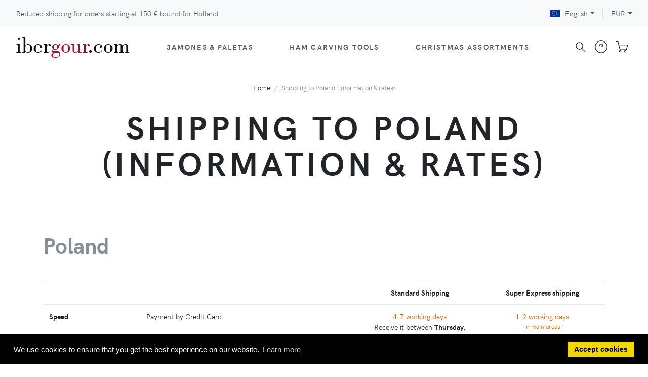

--- FILE ---
content_type: text/html; charset=UTF-8
request_url: https://www.ibergour.com/en/transporte?id_pais=pl
body_size: 11107
content:
<!DOCTYPE html>
<html lang="en">
<head>
<!-- Google Tag Manager... -->
<script>(function(w,d,s,l,i){w[l]=w[l]||[];w[l].push({'gtm.start':
new Date().getTime(),event:'gtm.js'});var f=d.getElementsByTagName(s)[0],
j=d.createElement(s),dl=l!='dataLayer'?'&l='+l:'';j.async=true;j.src=
'https://www.googletagmanager.com/gtm.js?id='+i+dl;f.parentNode.insertBefore(j,f);
})(window,document,'script','dataLayer','GTM-P2LTRFP');</script>
    <script>
    // https://stackoverflow.com/a/75379655/1091231
    window.dataLayer = window.dataLayer || [];
    function gtag(){dataLayer.push(arguments);}
  </script>
<!-- ...Google Tag Manager -->
<meta charset="utf-8">
<meta http-equiv="X-UA-Compatible" content="IE=edge">
<meta name="viewport" content="width=device-width, initial-scale=1">
<!-- Favicon-->
<link rel="shortcut icon" href="https://www.ibergour.com/favicon196.png" type="image/png" sizes="196x196"/>
<link rel="shortcut icon" href="https://www.ibergour.com/favicon128.png" type="image/png" sizes="128x128"/>
<link rel="shortcut icon" href="https://www.ibergour.com/favicon64.png" type="image/png" sizes="64x64"/>
<link rel="shortcut icon" href="https://www.ibergour.com/favicon16.png" type="image/png" sizes="16x16"/>
<link rel="apple-touch-icon" href="https://www.ibergour.com/favicon180.png"/>
<link rel="preload" href="https://fonts.googleapis.com/css?family=Playfair+Display:400,400i,700&amp;display=swap" as="style" onload="this.onload=null;this.rel='stylesheet'">
<link rel="stylesheet" href="/theme/fonts/hkgrotesk/stylesheet-cb1649666266.css">
<!-- tiny-slider carousel-->
<link rel="stylesheet" href="/theme/vendor/tiny-slider/tiny-slider-cb1753804512.css">
<!-- Zoom-->
<link rel="stylesheet" href="/theme/vendor/jquery.pan/css/jquery.pan-cb1753861058.css">
<!-- theme stylesheet-->
<link rel="stylesheet" href="/theme/css/style.default.min-cb1757326155.css" id="theme-stylesheet">
<!-- Tweaks for older IEs--><!--[if lt IE 9]>
		<script src="https://cdnjs.cloudflare.com/ajax/libs/html5shiv/3.7.3/html5shiv.min.js"></script>
		<script src="https://cdnjs.cloudflare.com/ajax/libs/respond.js/1.4.2/respond.min.js"></script><![endif]-->
<!-- Font Awesome CSS-->
<link rel="stylesheet" href="/theme/vendor/@fortawesome/fontawesome-free/css/solid-cb1753804512.css">
<link rel="stylesheet" href="/theme/vendor/@fortawesome/fontawesome-free/css/regular-cb1753804512.css">
<link rel="stylesheet" href="/theme/vendor/@fortawesome/fontawesome-free/css/brands-cb1753804512.css">
<link rel="stylesheet" href="/theme/vendor/@fortawesome/fontawesome-free/css/fontawesome-cb1753804512.css">
<link rel="alternate" href="https://www.ibergour.com/en/transporte?id_pais=pl" hreflang="x-default"><link rel="alternate" href="https://www.ibergour.com/en/transporte?id_pais=pl" hreflang="en"><link rel="alternate" href="https://www.ibergour.co.uk/en/transporte?id_pais=pl" hreflang="en-GB"><link rel="alternate" href="https://www.ibergour.ie/en/transporte?id_pais=pl" hreflang="en-IE"><link rel="alternate" href="https://www.ibergour.es/es/transporte?id_pais=pl" hreflang="es"><link rel="alternate" href="https://www.ibergour.it/it/transporte?id_pais=pl" hreflang="it"><link rel="alternate" href="https://www.ibergour.fr/fr/transporte?id_pais=pl" hreflang="fr"><link rel="alternate" href="https://www.ibergour.be/fr/transporte?id_pais=pl" hreflang="fr-BE"><link rel="alternate" href="https://www.ibergour.de/de/transporte?id_pais=pl" hreflang="de"><link rel="alternate" href="https://www.ibergour.at/de/transporte?id_pais=pl" hreflang="de-AT"><link rel="stylesheet" href="/theme/vendor/cookieconsent/build/cookieconsent.min-cb1753804513.css">
<meta name="description" content="Send Spanish jamon (hams and shoulder hams) to Poland. Normal and express shipping, delivery times, price and carriers.">
<meta name="keywords" content="jamon ibergour spanish serrano ham shipping costs pata negra iberico">
<link rel="canonical" href="https://www.ibergour.com/en/transporte?id_pais=pl">
<title>IberGour: Send Spanish jamon to Poland: delivery times, prices and carriers</title>
</head>
<body>
<!-- Google Tag Manager... -->
<noscript><iframe src="https://www.googletagmanager.com/ns.html?id=GTM-P2LTRFP"
height="0" width="0" style="display:none;visibility:hidden"></iframe></noscript>
  <!-- ...Google Tag Manager -->
<header class="header nolocalindex">
		<!-- Top Bar-->
	<div class="top-bar">
		<div class="container-fluid">
			<div class="row d-flex align-items-center">
				<div class="col px-0 px-md-3">
					<a class="topbar-link" href="https://www.ibergour.com/en/transporte?id_pais=nl">Reduced shipping for orders starting at <span style="white-space:nowrap">150 €</span> bound for Holland</a>
				</div>
				<div class="col-sm-5 d-flex justify-content-end">
					<!-- Language Dropdown-->
					<div class="dropdown border-right px-3">
						<a class="dropdown-toggle topbar-link" id="langsDropdown" href="#" data-toggle="dropdown" aria-haspopup="true" aria-expanded="false"><img class="topbar-flag" src="https://www.ibergour.com/theme/img/flag/eu.svg" alt="english" lang="en">English</a>
						<div class="dropdown-menu dropdown-menu-right" aria-labelledby="langsDropdown">
							<a class="dropdown-item text-sm" href="https://www.ibergour.co.uk/en/transporte?id_pais=pl"><img class="lozad topbar-flag" data-src="https://www.ibergour.com/theme/img/flag/gb.svg" alt="english (GBP)" lang="en">English (GBP)</a><a class="dropdown-item text-sm" href="https://www.ibergour.ie/en/transporte?id_pais=pl"><img class="lozad topbar-flag" data-src="https://www.ibergour.com/theme/img/flag/ie.svg" alt="english" lang="en">English</a><a class="dropdown-item text-sm" href="https://www.ibergour.es/es/transporte?id_pais=pl"><img class="lozad topbar-flag" data-src="https://www.ibergour.com/theme/img/flag/es.svg" alt="español" lang="es">Español</a><a class="dropdown-item text-sm" href="https://www.ibergour.it/it/transporte?id_pais=pl"><img class="lozad topbar-flag" data-src="https://www.ibergour.com/theme/img/flag/it.svg" alt="italiano" lang="it">Italiano</a><a class="dropdown-item text-sm" href="https://www.ibergour.fr/fr/transporte?id_pais=pl"><img class="lozad topbar-flag" data-src="https://www.ibergour.com/theme/img/flag/fr.svg" alt="français" lang="fr">Français</a><a class="dropdown-item text-sm" href="https://www.ibergour.be/fr/transporte?id_pais=pl"><img class="lozad topbar-flag" data-src="https://www.ibergour.com/theme/img/flag/be.svg" alt="français" lang="fr">Français</a><a class="dropdown-item text-sm" href="https://www.ibergour.de/de/transporte?id_pais=pl"><img class="lozad topbar-flag" data-src="https://www.ibergour.com/theme/img/flag/de.svg" alt="Deutsch" lang="de">Deutsch</a><a class="dropdown-item text-sm" href="https://www.ibergour.at/de/transporte?id_pais=pl"><img class="lozad topbar-flag" data-src="https://www.ibergour.com/theme/img/flag/at.svg" alt="Deutsch" lang="de">Deutsch</a>						</div>
					</div>
					<!-- Currency Dropdown-->
					<div class="dropdown pl-3 ml-0">
						<a class="dropdown-toggle topbar-link" id="currencyDropdown" href="#" data-toggle="dropdown" aria-haspopup="true" aria-expanded="false">EUR</a>
						<div class="dropdown-menu dropdown-menu-right" aria-labelledby="currencyDropdown">
							<a class="dropdown-item text-sm" href="https://www.ibergour.co.uk/en/transporte?id_pais=pl">GBP</a>						</div>
					</div>
				</div>
			</div>
		</div>
	</div>
	<!-- Top Bar End-->
	<!-- Navbar-->
	<nav class="navbar navbar-expand-lg navbar-sticky navbar-airy navbar-light bg-white bg-fixed-white">
		<div class="container-fluid">  
			<a class="navbar-brand" href="https://www.ibergour.com/en"><span class="logo">iber<span class="logo-secondary">gour</span>.com</span></a>
			<button class="navbar-toggler navbar-toggler-right" type="button" data-toggle="collapse" data-target="#navbarCollapse" aria-controls="navbarCollapse" aria-expanded="false" aria-label="Toggle navigation"><i class="fa fa-bars"></i></button>
			<!-- Navbar Collapse -->
			<div class="collapse navbar-collapse" id="navbarCollapse">
				<ul class="navbar-nav mx-auto">
					<li class="nav-item dropdown position-static">
						<a class="nav-link" href="#" data-toggle="dropdown">Jamones &amp; Paletas<i class="fa fa-angle-down"></i></a>
						<div class="dropdown-menu megamenu py-lg-0">
							<div class="row">
								<div class="col-lg-9">
									<div class="row p-3 pr-lg-0 pl-lg-5 pt-lg-5">
										<div class="col-6 col-sm-auto">
											<ul class="megamenu-list list-unstyled">
                        <li class="megamenu-list-item"><a class="megamenu-list-link" href="https://www.ibergour.com/en/productos/sel/charcuteria/cat/tipoprod/">Jamones &amp; Paletas</a></li>
                        <li class="megamenu-list-item ml-3"><a class="megamenu-list-link" href="https://www.ibergour.com/en/productos/sel/jamon/">Jamones</a></li>
												<li class="megamenu-list-item ml-3"><a class="megamenu-list-link" href="https://www.ibergour.com/en/productos/sel/paletilla/">Paletas (shoulder hams)</a></li>
											</ul>
											<h6 class="text-uppercase">Brands</h6>
											<ul class="megamenu-list list-unstyled">
												<li class="megamenu-list-item"><a class="megamenu-list-link" href="https://www.ibergour.com/en/productos/sel/5j/cat/tipoprod/">5J Cinco Jotas</a></li>
												<li class="megamenu-list-item"><a class="megamenu-list-link" href="https://www.ibergour.com/en/productos/sel/joselito/cat/tipoprod/">Joselito</a></li>
												<li class="megamenu-list-item"><a class="megamenu-list-link" href="https://www.ibergour.com/en/productos/ficha_producto.html?id_prod=pldom">Domecq</a></li>
												<li class="megamenu-list-item"><a class="megamenu-list-link" href="https://www.ibergour.com/en/productos/sel/cerdos-extremenos/cat/tipoprod/">Cerdos Extremeños</a></li>
												<li class="megamenu-list-item"><a class="megamenu-list-link" href="https://www.ibergour.com/en/productos/sel/marca-jamon/cat/marca/">All...</a></li>
											</ul>
										</div>
										<div class="col-6 col-sm-auto">
											<h6 class="text-uppercase">Quality</h6>
											<ul class="megamenu-list list-unstyled">
                        <li class="megamenu-list-item"><a class="megamenu-list-link" href="https://www.ibergour.com/en/productos/sel/iberico/jamon-generico/">Iberico</a></li>
                        <li class="megamenu-list-item ml-3"><a class="megamenu-list-link" href="https://www.ibergour.com/en/productos/sel/bellota/iberico-puro/jamon-generico/">Pata negra (100% Pure Bellota)</a></li>
												<li class="megamenu-list-item ml-3"><a class="megamenu-list-link" href="https://www.ibergour.com/en/productos/sel/bellota/jamon-generico/cat/tipoprod/">Bellota</a></li>
												<li class="megamenu-list-item ml-3"><a class="megamenu-list-link" href="https://www.ibergour.com/en/productos/sel/campo/cebo/iberico/jamon-generico/cat/tipoprod/">Cebo de campo</a></li>
												<li class="megamenu-list-item ml-3"><a class="megamenu-list-link" href="https://www.ibergour.com/en/productos/sel/cebo/iberico/intensivo/jamon-generico/">Cebo</a></li>
												<li class="megamenu-list-item"><a class="megamenu-list-link" href="https://www.ibergour.com/en/productos/sel/duroc/jamon-generico/cat/tipoprod/">Duroc</a></li>
												<li class="megamenu-list-item"><a class="megamenu-list-link" href="https://www.ibergour.com/en/productos/sel/jamon-generico/serrano/cat/tipoprod/">Serrano</a></li>
											</ul>
										</div>
										<div class="col-6 col-sm-auto">
											<h6 class="text-uppercase">Region of production</h6>
											<ul class="megamenu-list list-unstyled">
												<li class="megamenu-list-item"><a class="megamenu-list-link" href="https://www.ibergour.com/en/productos/sel/charcuteria/jabugo/cat/tipoprod/">Jabugo</a></li>
												<li class="megamenu-list-item"><a class="megamenu-list-link" href="https://www.ibergour.com/en/productos/sel/charcuteria/huelva/cat/tipoprod/">Huelva</a></li>
												<li class="megamenu-list-item"><a class="megamenu-list-link" href="https://www.ibergour.com/en/productos/sel/charcuteria/guijuelo/cat/tipoprod/">Guijuelo (Salamanca)</a></li>
												<li class="megamenu-list-item"><a class="megamenu-list-link" href="https://www.ibergour.com/en/productos/sel/charcuteria/extremadura/cat/tipoprod/">Extremadura</a></li>
												<li class="megamenu-list-item"><a class="megamenu-list-link" href="https://www.ibergour.com/en/productos/sel/charcuteria/pedroches/cat/tipoprod/">Los Pedroches (Córdoba)</a></li>
												<li class="megamenu-list-item"><a class="megamenu-list-link" href="https://www.ibergour.com/en/jamon-teruel-serrano-penajamon">Teruel</a></li>
											</ul>
										</div>
										<div class="col-6 col-sm-auto">
											<h6 class="text-uppercase">Production</h6>
											<ul class="megamenu-list list-unstyled">
												<li class="megamenu-list-item"><a class="megamenu-list-link" href="https://www.ibergour.com/en/productos/sel/ecologico/jamon-generico/cat/tipoprod/">Organic</a></li>
												<li class="megamenu-list-item"><a class="megamenu-list-link" href="https://www.ibergour.com/en/productos/sel/jamon-generico/sin-aditivos/cat/tipoprod/">No preservatives</a></li>
												<li class="megamenu-list-item"><a class="megamenu-list-link" href="https://www.ibergour.com/en/productos/sel/charcuteria/cat/tipoprod/">All...</a></li>
											</ul>
											<h6 class="text-uppercase">Statistics</h6>
											<ul class="megamenu-list list-unstyled">
												<li class="megamenu-list-item"><a class="megamenu-list-link" href="https://www.ibergour.com/en/productos/sel/jamon-generico/srt/num_pedidos/">Best sellers</a></li>
												<li class="megamenu-list-item"><a class="megamenu-list-link" href="https://www.ibergour.com/en/productos/sel/jamon-generico/srt/tasa_repeticion/">Most re-ordered</a></li>
											</ul>
										</div>
										<div class="col-6 col-sm-auto">
											<h6 class="text-uppercase">Others</h6>
											<ul class="megamenu-list list-unstyled">
												<li class="megamenu-list-item"><a class="megamenu-list-link" href="https://www.ibergour.com/en/ayuda/elegir-un-jamon.html">Recommend a Jamon for me</a></li>
												<li class="megamenu-list-item"><a class="megamenu-list-link" href="https://www.ibergour.com/en/ayuda/regalar_jamon.html">Send a Jamon as a gift</a></li>
												<li class="megamenu-list-item"><a class="megamenu-list-link" href="https://www.ibergour.com/en/gifts">eGift</a></li>
											</ul>
										</div>
									</div>
									<div class="row megamenu-services d-none d-lg-flex">
										<div class="col-lg-4 d-flex">
											<div class="megamenu-services-item">
												<svg class="svg-icon megamenu-services-icon">
													<use xlink:href="#delivery-time-1"> </use>
												</svg>
												<div>
													<h6 class="text-uppercase">Reduced shipping</h6>
													<p class="mb-0 text-muted text-sm">Orders starting at <span style="white-space:nowrap">150 €</span> bound for Holland</p>												</div>
											</div>
										</div>
										<div class="col-lg-4 d-flex">
											<div class="megamenu-services-item">
												<svg class="svg-icon megamenu-services-icon">
													<use xlink:href="#money-1"> </use>
												</svg>
												<div>
													<h6 class="text-uppercase">100% Guaranteed</h6>
													<p class="mb-0 text-muted text-sm">100% satisfaction guaranteed or your money back - FREE returns</p>
												</div>
											</div>
										</div>
										<div class="col-lg-4 d-flex">
											<div class="megamenu-services-item">
												<svg class="svg-icon megamenu-services-icon">
													<use xlink:href="#secure-payment-1"> </use>
												</svg>
												<div>
													<h6 class="text-uppercase">Secure payment</h6>
													<p class="mb-0 text-muted text-sm">Payment by credit card, PayPal or bank transfer</p>
												</div>
											</div>
										</div>
									</div>
								</div>
								<div class="col-lg-3 d-none d-lg-block">
									<a href="https://www.ibergour.com/en/productos/sel/charcuteria/cat/tipoprod/" title="Jamones &amp; Paletas"><img class="bg-image lozad" data-src="https://www.ibergour.com/images/jamones_menu.jpg" alt="Jamones &amp; Paletas"></a>
								</div>
							</div>
						</div>
					</li>
					<li class="nav-item dropdown">
						<a class="nav-link" id="navbarAccesoriosMenuLink" href="#" data-toggle="dropdown" aria-haspopup="true" aria-expanded="false">Ham carving tools<i class="fa fa-angle-down"></i></a>
						<ul class="dropdown-menu" aria-labelledby="navbarAccesoriosMenuLink">
							<li><a class="dropdown-item" href="https://www.ibergour.com/en/productos/sel/soporte/">Ham stands</a></li>
							<li><a class="dropdown-item" href="https://www.ibergour.com/en/productos/sel/cuchillo/cat/tipo-cuchillo/">Knives</a></li>
							<li><a class="dropdown-item" href="https://www.ibergour.com/en/productos/sel/afilador-generico/">Sharpeners</a></li>
							<li><a class="dropdown-item" href="https://www.ibergour.com/en/knife-roll-bag-arcos-4">Knife Bags</a></li>
							<li><a class="dropdown-item" href="https://www.ibergour.com/en/ham-pincer-stainless-steel-arcos">Jamon Pincers</a></li>
							<li><a class="dropdown-item" href="https://www.ibergour.com/en/productos/sel/mesa-jamonera/">Jamon-carving tables</a></li>
							<li><a class="dropdown-item" href="https://www.ibergour.com/en/productos/sel/accesorio/cat/tipoprod/">All carving tools</a></li>
						</ul>
					</li>
					<li class="nav-item dropdown">
						<a class="nav-link" id="navbarLotesMenuLink" href="#" data-toggle="dropdown" aria-haspopup="true" aria-expanded="false">Christmas assortments<i class="fa fa-angle-down"></i></a>
						<ul class="dropdown-menu" aria-labelledby="navbarLotesMenuLink">
							<li><a class="dropdown-item" href="https://www.ibergour.com/en/lote-navidad/jamon/">Hampers with a jamon</a></li>
							<li><a class="dropdown-item" href="https://www.ibergour.com/en/lote-navidad/paletilla/">Hampers with a paleta jamon (shoulder)</a></li>
							<li><a class="dropdown-item" href="https://www.ibergour.com/en/lote-navidad">All our hampers</a></li>
							<li><a class="dropdown-item" href="https://www.ibergour.com/en/gifts">eGift</a>
						</ul>
					</li>
					<li class="nav-item d-lg-none"><a class="nav-link" href="https://www.ibergour.com/en/ayuda">FAQs</a></li>
					<li class="nav-item d-lg-none"><a class="nav-link" href="https://www.ibergour.com/en/transporte?id_pais=nl">Shipping rates</a></li>
					<li class="nav-item d-lg-none"><a class="nav-link" href="https://www.ibergour.com/en/ayuda/garantia.html">Guarantee and returns</a></li>
					<li class="nav-item d-lg-none"><a class="nav-link" href="https://www.ibergour.com/en/contact">Contact us</a></li>
					<li class="nav-item d-lg-none"><a class="nav-link" href="https://www.ibergour.com/en/quienes_somos.html">About us</a></li>
				</ul>
				<div class="d-flex align-items-center justify-content-between justify-content-lg-end mt-1 mb-2 my-lg-0">
					<div class="nav-item navbar-icon-link" data-toggle="search">
						<svg class="svg-icon">
							<use xlink:href="#search-1"></use>
						</svg>
					</div>
					<div class="nav-item">
						<a class="navbar-icon-link" href="https://www.ibergour.com/en/ayuda">
							<svg class="svg-icon">
								<use xlink:href="#help-1"></use>
							</svg><span class="text-sm ml-2 ml-lg-0 text-uppercase text-sm font-weight-bold d-none d-sm-inline d-lg-none">Help</span>
						</a>
					</div>
					<div class="nav-item dropdown">
						<a class="navbar-icon-link d-lg-none" href="https://www.ibergour.com/en/carrito"> 
							<svg class="svg-icon">
								<use xlink:href="#cart-1"></use>
							</svg><span class="text-sm ml-2 ml-lg-0 text-uppercase text-sm font-weight-bold d-none d-sm-inline d-lg-none">My Shopping Cart</span>
						</a>
						<div id="cart-dropdown" class="d-none d-lg-block">
							<a class="navbar-icon-link dropdown-toggle" id="cartdetails" href="https://www.ibergour.com/en/carrito" data-target="#" data-toggle="dropdown" aria-haspopup="true" aria-expanded="false">
								<svg class="svg-icon">
									<use xlink:href="#cart-1"></use>
								</svg>
							</a>
							<div class="dropdown-menu dropdown-menu-right p-4" aria-labelledby="cartdetails">
								<div class="d-flex justify-content-between"><a class="btn btn-link text-dark mr-3" href="https://www.ibergour.com/en/carrito">View Cart <i class="fa-arrow-right fa"></i></a></div>
							</div>
						</div>
					</div>
				</div>
			</div>
		</div>
	</nav>
	<!-- /Navbar -->
	<!-- Fullscreen search area-->
	<div class="search-area-wrapper">
		<div class="search-area d-flex align-items-center justify-content-center">
			<div class="close-btn">
				<svg class="svg-icon svg-icon-light w-3rem h-3rem">
					<use xlink:href="#close-1"></use>
				</svg>
			</div>
			<form class="search-area-form" method="get" action="https://www.ibergour.com/en/search" name="formBusqueda">
				<div class="form-group position-relative">
					<input class="search-area-input" type="search" name="query" id="search" placeholder="What are you looking for?" value="">
					<button class="search-area-button" type="submit">
						<svg class="svg-icon">
							<use xlink:href="#search-1"></use>
						</svg>
					</button>
				</div>
			</form>
		</div>
	</div>
	<!-- /Fullscreen search area-->
</header>
<!-- Hero Section-->
<section class="hero">
	<div class="container">
		<!-- Breadcrumbs -->
		<ol class="breadcrumb justify-content-center"><li class="breadcrumb-item"><a href="https://www.ibergour.com/en">Home</a></li><li class="breadcrumb-item active">Shipping to Poland (information & rates)</li></ol>
		<!-- Hero Content-->
		<div class="hero-content pb-5 text-center">
			<h1 class="hero-heading text-break">Shipping to Poland (information & rates)</h1>
		</div>
	</div>
</section>
	<!-- Shipping -->
	<section class="pb-5">
		<div class="container">
			<div class="py-4">
				<h2 class="mb-5 text-muted">Poland</h2>
				<table class="table table-hover table-responsive table-shipping">
					<thead>
						<tr>
							<th colspan="2"></th>
							<th scope="col">Standard Shipping</th>
							<th scope="col">Super Express shipping</th>
						</tr>
					</thead>
					<tbody>
		<tr>
							<th scope="row" rowspan="3">Speed</th>
							<td>Payment by Credit Card</td>
							<td><div style="color:#cc6600">4-7 working days</div><div>Receive it between <b>Thursday, January 22</b> and <b>Tuesday, January 27</b></div></td>
							<td><div style="color:#cc6600">1-2 working days</div><div style="color:#cc6600; font-size:85%">in main areas</div><div>Receive it between <b>Monday, January 19</b> and <b>Tuesday, January 20</b></div></td>
		</tr>
		<tr>
							<td>Payment by Bank Transfer</td>
							<td>Delivery operations begin when the transfer reaches our account</td>
							<td>Delivery operations begin when the transfer reaches our account</td>
		</tr>
		<tr>
							<td>Boned &amp; sliced jamon</td>
							<td><div style="color:#cc6600">Add 2 working days</div><div>Receive it between <b>Monday, January 26</b> and <b>Thursday, January 29</b></div></td>
							<td><div style="color:#cc6600">Add 2 working days</div><div>Receive it between <b>Wednesday, January 21</b> and <b>Thursday, January 22</b></div></td>
		</tr>
						<tr>
							<th scope="row" rowspan="2">
								Shipping rates								<div class="text-muted text-sm font-weight-normal">Prices include VAT.</div>
							</th>
							<td>Orders up to <span style="white-space:nowrap">200 €</span></td>
							<td class="align-middle"><div><span style="white-space:nowrap">14.76 €</span> every 31.5 kg<div>+ <span style="white-space:nowrap">0.37 €</span> per kg</div></div></td>
							<td class="align-middle"><div><span style="white-space:nowrap">4.74 €</span> base price<div>+ <span style="white-space:nowrap">15.01 €</span> per kg</div><div style="color:#cc6600; font-size:85%">Remote areas may have a surcharge</div></div></td>
		</tr>
						<tr>
							<td>Orders <b style="color:green">starting at <span style="white-space:nowrap">200 €</span></b></td>
							<td class="align-middle"><div><span style="white-space:nowrap">4.92 €</span> every 31.5 kg<div>+ <span style="white-space:nowrap">0.37 €</span> per kg</div></div></td>
							<td class="align-middle"><div><div><span style="white-space:nowrap">15.01 €</span> per kg</div><div style="color:#cc6600; font-size:85%">Remote areas may have a surcharge</div></div></td>
		</tr>
						<tr>
							<th scope="row" rowspan="2">Examples</th>
							<td>A 5 kg paleta (shoulder) at <span style="white-space:nowrap">120.00 €</span><br>+ free Ham Stand and Jamon Carving Knife<br>(total package weight: 8.34 kg)</td>
							<td class="align-middle"><span class="text-muted"><span style="white-space:nowrap">14.76 €</span> + (<span style="white-space:nowrap">0.37 €</span> x 8.34) = </span><span style="color:#cc6600"><span style="white-space:nowrap">17.76 €</span></span></td>
							<td class="align-middle"><span class="text-muted"><span style="white-space:nowrap">4.74 €</span> + (<span style="white-space:nowrap">15.01 €</span> x 8.34) = </span><span style="color:#cc6600"><span style="white-space:nowrap">127.84 €</span></span></td>
		</tr>
						<tr>
							<td>A 7 kg jamon at <b style="color:green"><span style="white-space:nowrap">320.00 €</span></b><br>+ free Ham Stand and Jamon Carving Knife<br>(total package weight: 10.39 kg)</td>
							<td class="align-middle"><span class="text-muted"><span style="white-space:nowrap">4.92 €</span> + (<span style="white-space:nowrap">0.37 €</span> x 10.39) = </span><span style="color:#cc6600"><span style="white-space:nowrap">8.66 €</span></span></td>
							<td class="align-middle"><span class="text-muted">(<span style="white-space:nowrap">15.01 €</span> x 10.39) = </span><span style="color:#cc6600"><span style="white-space:nowrap">153.36 €</span></span></td>
		</tr>
						<tr>
							<th scope="row" colspan="2">Online tracking of your shipment<div class="text-muted text-sm font-weight-normal">You will be able to trace your shipment at all times.</div></th>
							<td class="align-middle">
								<i class="far fa-check-circle text-lg text-success"></i>
							</td>
							<td class="align-middle">
								<i class="far fa-check-circle text-lg text-success"></i>
							</td>
		</tr>
						<tr>
							<th scope="row" colspan="2">Guaranteed delivery<div class="text-muted text-sm font-weight-normal">If the carrier does not attempt to deliver your order by the indicated date and time, except in cases of interruption of transport networks due to bad weather, strikes, customs controls or force majeure.</div></th>
							<td>
								<p><i class="far fa-check-circle text-lg text-success"></i></p>
<div style="text-left"><div><b>1 day late:</b> we will refund 50% of shipping costs</div><div><b>2 or more days late:</b> we will refund 100% of shipping costs</div></div>			</td>
							<td>
								<p><i class="far fa-check-circle text-lg text-success"></i></p>
<b>1 or more days late:</b> we will refund 100% of shipping costs			</td>
		</tr>
		<tr>
							<th scope="row" colspan="2">
								Carriers								<div class="text-muted text-sm font-weight-normal">We choose the carrier depending on the delivery speed of your choice, the parcel's weight and the delivery address.</div>
							</th>
							<td colspan="2" class="align-middle">
								<div class="d-flex justify-content-around">
									<div class="text-center">
										<img width="22" height="26" style="border-width:0" class="lozad" data-src="https://www.ibergour.com/images/logo_ups.png" alt="UPS" title="UPS">										<div class="text-muted text-sm">UPS</div>
									</div>
									<div class="text-center">
										<img width="59" height="30" style="border-width:0" class="lozad" data-src="https://www.ibergour.com/images/logo_dpd.png" alt="DPD" title="DPD">										<div class="text-muted text-sm">DPD</div>
									</div>
									<div class="text-center">
										<img width="51" height="14" style="border-width:0" class="lozad" data-src="https://www.ibergour.com/images/logo_gls.png" alt="GLS" title="GLS">										<div class="text-muted text-sm">GLS</div>
									</div>
									<div class="text-center">
										<img width="83" height="26" style="border-width:0" class="lozad" data-src="https://www.ibergour.com/images/logo_dhl.png" alt="DHL" title="DHL">										<div class="text-muted text-sm">DHL</div>
									</div>
								</div>
							</td>
		</tr>
					</tbody>
	</table>
			</div>
			<hr>
			<div class="py-4">
				<h2 class="mb-5 text-muted">Other countries</h2>
				<div class="row">
					<div class="col-auto columns-3">
						<div><a href="https://www.ibergour.com/en/transporte?id_pais=at">Austria</a></div>
						<div><a href="https://www.ibergour.com/en/transporte?id_pais=be">Belgium</a></div>
						<div><a href="https://www.ibergour.com/en/transporte?id_pais=bg">Bulgaria</a></div>
						<div><a href="https://www.ibergour.com/en/transporte?id_pais=hr">Croatia</a></div>
						<div><a href="https://www.ibergour.com/en/transporte?id_pais=cz">Czech Republic</a></div>
						<div><a href="https://www.ibergour.com/en/transporte?id_pais=dk">Denmark</a></div>
						<div><a href="https://www.ibergour.com/en/transporte?id_pais=ee">Estonia</a></div>
						<div><a href="https://www.ibergour.com/en/transporte?id_pais=fi">Finland</a></div>
						<div><a href="https://www.ibergour.com/en/transporte?id_pais=fr">France</a></div>
						<div><a href="https://www.ibergour.com/en/transporte?id_pais=de">Germany</a></div>
						<div><a href="https://www.ibergour.com/en/transporte?id_pais=gr">Greece</a></div>
						<div><a href="https://www.ibergour.com/en/transporte?id_pais=nl">Holland</a></div>
						<div><a href="https://www.ibergour.com/en/transporte?id_pais=hu">Hungary</a></div>
						<div><a href="https://www.ibergour.com/en/transporte?id_pais=ie">Ireland</a></div>
						<div><a href="https://www.ibergour.com/en/transporte?id_pais=im">Isle of Man</a></div>
						<div><a href="https://www.ibergour.com/en/transporte?id_pais=it">Italy</a></div>
						<div><a href="https://www.ibergour.com/en/transporte?id_pais=lv">Latvia</a></div>
						<div><a href="https://www.ibergour.com/en/transporte?id_pais=lt">Lithuania</a></div>
						<div><a href="https://www.ibergour.com/en/transporte?id_pais=lu">Luxembourg</a></div>
						<div><a href="https://www.ibergour.com/en/transporte?id_pais=mc">Monaco</a></div>
						<div><a href="https://www.ibergour.com/en/transporte?id_pais=pt">Portugal</a></div>
						<div><a href="https://www.ibergour.com/en/transporte?id_pais=ro">Romania</a></div>
						<div><a href="https://www.ibergour.com/en/transporte?id_pais=sk">Slovaquia</a></div>
						<div><a href="https://www.ibergour.com/en/transporte?id_pais=si">Slovenia</a></div>
						<div><a href="https://www.ibergour.com/en/transporte?id_pais=es">Spain</a></div>
						<div><a href="https://www.ibergour.com/en/transporte?id_pais=se">Sweden</a></div>
						<div><a href="https://www.ibergour.com/en/transporte?id_pais=gb">United Kingdom</a></div>
					</div>
				</div>
			</div>
			<hr>
			<div class="py-4">
				<a name="faq"></a><h2 class="mb-5 text-muted">Shipping FAQs</h2>
				<div class="row">
					<div class="col-md-6">
						<a name="destinos"></a><h5>To which countries does IberGour deliver?</h5>
						<div class="text-muted mb-4">
							<p>IberGour ships jamon and paleta (shoulder) hams to the following countries:</p>
							<div class="columns-3 mb-3">
								<div>Austria</div>
								<div>Belgium</div>
								<div>Bulgaria</div>
								<div>Croatia</div>
								<div>Czech Republic</div>
								<div>Denmark</div>
								<div>Estonia</div>
								<div>Finland</div>
								<div>France</div>
								<div>Germany</div>
								<div>Greece</div>
								<div>Holland</div>
								<div>Hungary</div>
								<div>Ireland</div>
								<div>Isle of Man</div>
								<div>Italy</div>
								<div>Latvia</div>
								<div>Lithuania</div>
								<div>Luxembourg</div>
								<div>Monaco</div>
								<div>Poland</div>
								<div>Portugal</div>
								<div>Romania</div>
								<div>Slovaquia</div>
								<div>Slovenia</div>
								<div>Spain</div>
								<div>Sweden</div>
								<div>United Kingdom</div>
							</div>
							<p>We ship to the Balearic Islands, Corsica, Sicily and Sardinia.</p>
							<p>We do not ship to the Canary Islands, Cyprus, Malta, Gibraltar, Ceuta, Melilla, Azores, Madeira, British Crown Dependencies or the Channel Islands in general.</p>
				<p>We do not ship to any other country.</p>
						</div>
						<a name="tiempo"></a><h5>How long will my order take to arrive?</h5>
						<div class="text-muted mb-4">
							<p><b>Fast shipping</b> services (delivery on 1 or 2 working days) are available for most destinations. Choose a country for full information on shipping options, shipping speeds &amp; rates:</p>
							<div class="columns-3 mb-3">
								<div><a href="https://www.ibergour.com/en/transporte?id_pais=at">Austria</a></div>
								<div><a href="https://www.ibergour.com/en/transporte?id_pais=be">Belgium</a></div>
								<div><a href="https://www.ibergour.com/en/transporte?id_pais=bg">Bulgaria</a></div>
								<div><a href="https://www.ibergour.com/en/transporte?id_pais=hr">Croatia</a></div>
								<div><a href="https://www.ibergour.com/en/transporte?id_pais=cz">Czech Republic</a></div>
								<div><a href="https://www.ibergour.com/en/transporte?id_pais=dk">Denmark</a></div>
								<div><a href="https://www.ibergour.com/en/transporte?id_pais=ee">Estonia</a></div>
								<div><a href="https://www.ibergour.com/en/transporte?id_pais=fi">Finland</a></div>
								<div><a href="https://www.ibergour.com/en/transporte?id_pais=fr">France</a></div>
								<div><a href="https://www.ibergour.com/en/transporte?id_pais=de">Germany</a></div>
								<div><a href="https://www.ibergour.com/en/transporte?id_pais=gr">Greece</a></div>
								<div><a href="https://www.ibergour.com/en/transporte?id_pais=nl">Holland</a></div>
								<div><a href="https://www.ibergour.com/en/transporte?id_pais=hu">Hungary</a></div>
								<div><a href="https://www.ibergour.com/en/transporte?id_pais=ie">Ireland</a></div>
								<div><a href="https://www.ibergour.com/en/transporte?id_pais=im">Isle of Man</a></div>
								<div><a href="https://www.ibergour.com/en/transporte?id_pais=it">Italy</a></div>
								<div><a href="https://www.ibergour.com/en/transporte?id_pais=lv">Latvia</a></div>
								<div><a href="https://www.ibergour.com/en/transporte?id_pais=lt">Lithuania</a></div>
								<div><a href="https://www.ibergour.com/en/transporte?id_pais=lu">Luxembourg</a></div>
								<div><a href="https://www.ibergour.com/en/transporte?id_pais=mc">Monaco</a></div>
								<div><a href="https://www.ibergour.com/en/transporte?id_pais=pl">Poland</a></div>
								<div><a href="https://www.ibergour.com/en/transporte?id_pais=pt">Portugal</a></div>
								<div><a href="https://www.ibergour.com/en/transporte?id_pais=ro">Romania</a></div>
								<div><a href="https://www.ibergour.com/en/transporte?id_pais=sk">Slovaquia</a></div>
								<div><a href="https://www.ibergour.com/en/transporte?id_pais=si">Slovenia</a></div>
								<div><a href="https://www.ibergour.com/en/transporte?id_pais=es">Spain</a></div>
								<div><a href="https://www.ibergour.com/en/transporte?id_pais=se">Sweden</a></div>
								<div><a href="https://www.ibergour.com/en/transporte?id_pais=gb">United Kingdom</a></div>
							</div>
						</div>
						<a name="aduana"></a><h5>Are there health-related border controls or special taxes?</h5>
						<div class="text-muted mb-4">
							<p>All IberGour products can be shipped legally to all the countries we serve. For certain countries IberGour includes the documentation required by the appropriate authorities in the package so that there will be no customs problems.</p><p>There are no additional taxes to be paid. If we are unable to get your order to you for any reason, we will return the full amount of your purchase immediately.</p>						</div>
					</div>
					<div class="col-md-6">
						<a name="entrega"></a><h5>How will my order be shipped?</h5>
						<div class="text-muted mb-4">
<p>All orders are hand delivered to the address that you specify when you place your order. For this reason box office addresses are not allowed.</p><p>Deliveries are made in the following manner:</p><ul><li>The trucking company will deliver the package, customarily during office hours, to the destination address. If there is a problem in finding the address they will phone the telephone number you specified when placing your order<li>If there is someone to take the order, that person will be given the package and must sign a delivery note<li>If there is no one at the destination address a notice will be left, with a customer service phone number*<li>You can then call this phone number to agree on a day and time for the parcel to be delivered<li>If on the second delivery attempt by the carrier no one is at the destination address, you must go to the nearest customer service office of that carrier to pick it up</ul><p>* In certain locations, if you are not at home on the first delivery attempt, the carrier will leave you a note indicating the address and working hours of the nearest post office or parcel shop where you can pick it up.</p>						</div>
						<a name="ausente"></a><h5>What if I am not at home when the carrier brings my parcel?</h5>
						<div class="text-muted mb-4">
<p>In this case the driver will leave a notice with a telephone number for you to call, to agree on a new delivery day and time.</p><p>If on the second delivery attempt by the carrier no one is at the destination address, you must go to the nearest customer service office of that carrier to pick it up.</p><p>In certain locations, if you are not at home on the first delivery attempt, the carrier will leave you a note indicating the address and working hours of the nearest post office or parcel shop where you can pick it up.</p>						</div>
						<a name="pago_transporte"></a><h5>Do I have to pay the driver?</h5>
						<div class="text-muted mb-4">
							<p>Shipping costs are included in the total cost of your order: you do not have to pay the driver anything.</p>
						</div>
					</div>
				</div>
			</div>
			<div class="py-4">
		<p><a href="https://www.ibergour.com/en/ayuda">Browse <b>all FAQs</b></a></p>
	</div>
	</div>
	</section>
<!-- Footer-->
<footer class="main-footer nolocalindex">
	<!-- Services block-->
	<div class="bg-gray-100 text-dark-700 py-6">
		<div class="container">
			<div class="row align-items-start align-items-stretch justify-content-between flex-lg-nowrap">
				<div class="col-auto flex-fill service-column align-items-start">
					<svg class="svg-icon service-icon">
						<use xlink:href="#delivery-time-1"> </use>
					</svg>
					<div class="service-text">
						<h6 class="text-uppercase"><a class="stretched-link" href="https://www.ibergour.com/en/transporte?id_pais=nl">Reduced shipping</a></h6>
						<p class="text-muted font-weight-light text-sm mb-0">Orders starting at <span style="white-space:nowrap">150 €</span> bound for Holland</p>					</div>
				</div>
				<div class="col-auto flex-fill service-column align-items-start">
					<svg class="svg-icon service-icon">
						<use xlink:href="#money-1"> </use>
					</svg>
					<div class="service-text">
						<h6 class="text-uppercase"><a class="stretched-link" href="https://www.ibergour.com/en/ayuda/garantia.html">Returns Guarantee</a></h6>
						<p class="text-muted font-weight-light text-sm mb-0">100% satisfaction guaranteed or your money back</p>
						<p class="text-muted font-weight-light text-sm mb-0">FREE returns</p>
					</div>
				</div>
				<div class="col-auto flex-fill service-column align-items-start">
					<svg class="svg-icon service-icon">
						<use xlink:href="#telephone-operator-1"> </use>
					</svg>
					<div class="service-text">
						<h6 class="text-uppercase"><a class="stretched-link" href="https://www.ibergour.com/en/contact">Contact us</a></h6>
						<p class="text-muted font-weight-light text-sm mb-0">Questions, orders, etc.</p>
					</div>
				</div>
			</div>
		</div>
	</div>
	<!-- Main block - menus, subscribe form-->
	<div class="py-6 bg-gray-300 text-muted"> 
		<div class="container">
			<div class="row">
				<div class="col-lg-3 mb-5 mb-lg-0">
					<div class="font-weight-bold text-uppercase text-lg text-dark mb-3">ibergour</div>
					<ul class="list-unstyled">
						<li><a class="text-muted" href="https://www.ibergour.com/en/quienes_somos.html">About us</a></li>
						<li><a class="text-muted" href="https://www.ibergour.com/en/blog/">Blog</a></li>
						<li><a class="text-muted" href="https://www.ibergour.com/en/newsletter">Newsletter</a></li>
						<li><a class="text-muted" href="https://www.ibergour.com/en/contact">Contact us</a></li>
					</ul>
					<p>C/ Sant Pere d'Abanto, 4<br>08014 Barcelona (Spain)<br>CIF: B64132772</p>
					<p><a class="text-muted text-hover-primary" href="mailto:info@ibergour.com" target="_blank" title="email">info@ibergour.com</a></p>
					<ul class="list-inline">
						<li class="list-inline-item"><a class="text-muted text-hover-primary" href="https://twitter.com/ibergour" target="_blank" title="twitter"><i class="fab fa-twitter"></i></a></li>
						<li class="list-inline-item"><a class="text-muted text-hover-primary" href="https://www.facebook.com/ibergourjamon" target="_blank" title="facebook"><i class="fab fa-facebook"></i></a></li>
						<li class="list-inline-item"><a class="text-muted text-hover-primary" href="https://www.instagram.com/ibergour/" target="_blank" title="instagram"><i class="fab fa-instagram"></i></a></li>
					</ul>
				</div>
				<div class="col-lg-9 mb-5 mb-lg-0">
					<div class="row mb-lg-4">
						<div class="col-lg-3 col-md-6 mb-5 mb-lg-0">
							<h6 class="text-uppercase text-dark mb-3">Buy</h6>
							<ul class="list-unstyled">
								<li><a class="text-muted" href="https://www.ibergour.com/en/productos/sel/jamon/">Jamones</a></li>
								<li><a class="text-muted" href="https://www.ibergour.com/en/productos/sel/paletilla/">Paletas (shoulder hams)</a></li>
								<li><a class="text-muted" href="https://www.ibergour.com/en/productos/sel/soporte/">Ham stands</a></li>
								<li><a class="text-muted" href="https://www.ibergour.com/en/productos/sel/cuchillo/cat/tipo-cuchillo/">Ham Carving Knives</a></li>
								<li><a class="text-muted" href="https://www.ibergour.com/en/productos/sel/afilador-generico/">Sharpeners</a></li>
								<li><a class="text-muted" href="https://www.ibergour.com/en/productos/sel/mesa-jamonera/">Ham carving tables</a></li>
								<li><a class="text-muted" href="https://www.ibergour.com/en/lote-navidad">Christmas assortments</a></li>
							</ul>
						</div>
						<div class="col-lg-4 col-md-6 mb-5 mb-lg-0">
							<h6 class="text-uppercase text-dark mb-3">Help</h6>
							<ul class="list-unstyled">
								<li><a class="text-muted" href="https://www.ibergour.com/en/ayuda">FAQs</a></li>
								<li><a class="text-muted" href="https://www.ibergour.com/en/transporte?id_pais=nl">Shipping rates</a></li>
								<li><a class="text-muted" href="https://www.ibergour.com/en/ayuda/garantia.html">Returns</a></li>
								<li><a class="text-muted" href="https://www.ibergour.com/en/ayuda/elegir-un-jamon.html">How to choose a jamon</a></li>
								<li><a class="text-muted" href="https://www.ibergour.com/en/ayuda/regalar_jamon.html">How to send your jamon as a gift</a></li>
								<li><a class="text-muted" href="https://www.ibergour.com/en/contact">Contact us</a></li>
							</ul>
						</div>
						<div class="col-lg-5 mb-5 mb-lg-0">
							<h6 class="text-uppercase text-dark mb-3">Offers and discounts</h6>
							<p class="mb-3">Several times a year we launch short-lived <b>discount offers on our jamones</b>. Subscribe to our newsletter, and we will let you know when there is an offer.</p>
							<form id="newsletter-form" action="https://www.ibergour.com/en/newsletter" method="post">
								<input type="hidden" name="f" value="1">
								<div class="input-group mb-3">
									<input class="form-control border-secondary border-right-0" type="email" name="email" placeholder="Your e-mail" aria-label="Your e-mail">
									<div style="position: absolute; left: -4000px;" aria-hidden="true"><input name="website_1768509024" type="hidden" value=""><input type="text" name="website" tabindex="-1" placeholder="www.example.com" value=""><input name="website_ts" type="hidden" value="5PuJ/s6pJksRbA=="></div>									<div class="input-group-append">
										<button class="btn btn-outline-secondary border-left-0" type="submit"> <i class="fa fa-paper-plane text-lg text-dark"></i></button>
									</div>
								</div>
							</form>
							<ul class="list-unstyled">
								<li><a class="text-muted" href="https://www.ibergour.com/en/newsletter">Examples of previous offers</a></li>
								<li><a class="text-muted" href="https://www.ibergour.com/en/ofertas.html">Jamones currently on offer</a></li>
							</ul>
						</div>
					</div>
					<div class="row">
						<div class="col-lg-3 col-md-6 mb-5 mb-lg-0">
							<h6 class="text-uppercase text-dark mb-3">Products</h6>
							<ul class="list-unstyled">
								<li><a class="text-muted" href="https://www.ibergour.com/en/productos">Our spanish <cite>iberico jamon serrano</cite></a></li>
								<li><a class="text-muted" href="https://www.ibergour.com/en/gifts">eGift</a></li>
								<li><a class="text-muted" href="https://www.ibergour.com/en/ofertas.html">Jamones on offer</a></li>
								<li><a class="text-muted" href="https://www.ibergour.com/en/promociones">Gifts &amp; Special Offers</a></li>
								<li><a class="text-muted" href="https://www.ibergour.com/en/productos/todos.html">Discontinued products</a></li>
							</ul>
						</div>
						<div class="col-lg-4 col-md-6 mb-5 mb-lg-0">
							<h6 class="text-uppercase text-dark mb-3">Our shops</h6>
							<ul class="list-unstyled columns-2">
<li><a class="text-muted" href="https://www.ibergour.at/de">ibergour.at</a></li><li><a class="text-muted" href="https://www.ibergour.be/fr">ibergour.be</a></li><li><a class="text-muted" href="https://www.ibergour.co.uk/en">ibergour.co.uk</a></li><li><a class="text-muted" href="https://www.ibergour.com/en">ibergour.com</a></li><li><a class="text-muted" href="https://www.ibergour.de/de">ibergour.de</a></li><li><a class="text-muted" href="https://www.ibergour.es/es">ibergour.es</a></li><li><a class="text-muted" href="https://www.ibergour.fr/fr">ibergour.fr</a></li><li><a class="text-muted" href="https://www.ibergour.ie/en">ibergour.ie</a></li><li><a class="text-muted" href="https://www.ibergour.it/it">ibergour.it</a></li>							</ul>
						</div>
						<div class="col-lg-5">
							<h6 class="text-uppercase text-dark mb-3">Wholesale</h6>
							<ul class="list-unstyled">
								<li><a class="text-muted" href="https://www.ibergour.com/en/profesionales">Advantages and conditions for restaurants</a></li>
								<li><a class="text-muted" href="https://www.ibergour.com/en/profesionales/registro.html">Request registration</a></li>
							</ul>
						</div>
					</div>
				</div>
			</div>
		</div>
	</div>
	<!-- Copyright section of the footer-->
	<div class="py-4 font-weight-light bg-gray-800 text-light">
		<div class="container">
			<div class="row align-items-center">
				<div class="col-md-6 text-center text-md-left">
					<p class="mb-md-0">&copy; 2005-2026 IberGour.
						<a class="ml-2 text-reset text-decoration-underline" href="https://www.ibergour.com/en/aviso_legal.html">Conditions of Use</a>
					</p>
				</div>
				<div class="col-md-6">
					<ul class="list-inline mb-0 mt-2 mt-md-0 text-center text-md-right text-xl">
						<li class="list-inline-item"><i title="Visa" class="fa-brands fa-cc-visa"></i></li>
						<li class="list-inline-item"><i title="MasterCard" class="fa-brands fa-cc-mastercard"></i></li>
						<li class="list-inline-item"><i title="American Express" class="fa-brands fa-cc-amex"></i></li>
						<li class="list-inline-item"><i title="PayPal" class="fa-brands fa-cc-paypal"></i></li>
						<li class="list-inline-item"><i title="Bank transfer" class="fa-solid fa-money-bill-transfer"></i></li>
            <li class="list-inline-item"><i title="Google Pay" class="fa-brands fa-google-pay"></i></li>
            <li class="list-inline-item"><i title="Apple Pay" class="fa-brands fa-apple-pay"></i></li>
					</ul>
				</div>
			</div>
		</div>
	</div>
</footer>
<!-- /Footer end-->
<div id="scrollTop"><i class="fa fa-long-arrow-alt-up"></i></div>
<!-- JavaScript files-->
<script>
	function injectSvgSprite(path) {	
			var ajax = new XMLHttpRequest();
			ajax.open("GET", path, true);
			ajax.send();
			ajax.onload = function(e) {
			var div = document.createElement("div");
			div.className = 'd-none';
			div.innerHTML = ajax.responseText;
			document.body.insertBefore(div, document.body.childNodes[0]);
			}
	}
	injectSvgSprite('https://www.ibergour.com/theme/icons/orion-svg-sprite.svg'); 
</script>
<!-- jQuery-->
<script src="/theme/vendor/jquery/jquery.min-cb1753860578.js"></script>
<!-- Bootstrap JavaScript Bundle (Popper.js included)-->
<script src="/theme/vendor/bootstrap/js/bootstrap.bundle.min-cb1753805783.js"></script>
<!-- Lozad-->
<script src="/theme/vendor/lozad/lozad.min-cb1753804513.js"></script>
<!-- tiny-slider carousel-->
<!--[if (lt IE 9)]><script src="/theme/vendor/tiny-slider/min/tiny-slider.helper.ie8-cb1753804512.js"></script><![endif]-->
<script src="/theme/vendor/tiny-slider/min/tiny-slider-cb1753804512.js"></script>
<!-- Smooth scrolling-->
<script src="/theme/vendor/smooth-scroll/smooth-scroll.min-cb1753804512.js"></script>
<!-- Zoom -->
<script src="/theme/vendor/jquery.pan/jquery.pan.min-cb1753861058.js"></script>
<!-- Object Fit Images - Fallback for browsers that don't support object-fit-->
<script src="/theme/vendor/object-fit-images/ofi.min-cb1753804512.js"></script>
<script>var basePath = ''</script>
<script src="/theme/js/theme.min-cb1755185316.js"></script>
<script src="/theme/js/shop.min-cb1755368628.js"></script>
<script>
$(document).ready(function(){
  fill_cart_dropdown(false);
  
  // Force cart dropdown to be reloaded on backwards navigation in firefox (https://stackoverflow.com/a/2218733/1091231)
	window.addEventListener("pageshow", function(){
		fill_cart_dropdown(false);
	});

	// Form honeypots: inform a honeypot field on form submission, to catch non-javascript bots
	$('input[name^="website_"]').each(function(){
		var myRegexp = /^website_(\d+)$/g;
		var match = myRegexp.exec($(this).attr('name'));
		if(match != null){
			$(this).closest('form').submit(function(event){
				$(this).find('input[name="website_' + match[1] + '"]').val(match[1]);
			})
		}
	});
});
</script>

<script>
window.dataLayer = window.dataLayer || [];
</script><!-- clicky (JSO 20/1/2012)... -->
<script async id="clickyjs" data-id="66529205" src="/80bffc75e68783e.js"></script><script>

  clickyjs.addEventListener('load', function (){
// console.log('Clicky loaded');
    const datalayer_event_to_clicky = function(event){
      const clicky_or_console = window.clicky || window.console
      const language = window.location.pathname.substr(1, 2);
      if(event == 'add_to_cart'){
        clicky_or_console.log('/' + language + '/carrito/anadir', 'Anadir al carrito', 'pageview')
      }else if(event == 'remove_from_cart'){
        clicky_or_console.log('/' + language + '/carrito/eliminar', 'Eliminar del carrito', 'pageview')
      }
    }
    // Make sure we capture any new events that are pushed to the dataLayer
    if(window.dataLayer && !window.dataLayer.ibg_originalPush){
      window.dataLayer.ibg_originalPush = window.dataLayer.push;
      window.dataLayer.push = function(objectPushed){
        window.dataLayer.ibg_originalPush(objectPushed);
        if(!objectPushed.event){return;}
        datalayer_event_to_clicky(objectPushed.event);
      }
    }
    // Process any events that were already in the dataLayer
    if(window.dataLayer && window.dataLayer.length){
      for(let i = 0; i < window.dataLayer.length; i++){
        const objectPushed = window.dataLayer[i];
        if(!objectPushed.event){return;}
        datalayer_event_to_clicky(objectPushed.event);
      }
    }
  });
</script>
<!-- ...clicky (JSO 20/1/2012) --><script src="/theme/vendor/cookieconsent/build/cookieconsent.min-cb1753804513.js" data-cfasync="false"></script>
<script>
$(document).ready(function(){
	window.cookieconsent.initialise({
		"palette": {
			"popup": {
				"background": "#000"
			},
			"button": {
				"background": "#f1d600",
				"text": "#000000",
	//       "border": "#f1d600"
			}
		},
	//   "theme": "classic",
		"content": {
			"message": "We use cookies to ensure that you get the best experience on our website.",
			"dismiss": "Accept cookies",
			"link": "Learn more",
			"href": "https:\/\/en.wikipedia.org\/wiki\/HTTP_cookie",
		},
    "onPopupClose": function(){
      gtag('consent', 'update', {
        'ad_storage':'granted'
        ,'ad_user_data':'granted'
        ,'ad_personalization':'granted'
        ,'analytics_storage':'granted'
        ,'functionality_storage':'granted'
        ,'personalization_storage':'granted'
        ,'security_storage':'granted'
      })
      dataLayer.push({'event': 'consent-updated'})
    }
	});
	var ibgsheet = document.createElement('style')
	ibgsheet.innerHTML = ".cc-window {font-size:15px;line-height:1em;}";
	document.head.appendChild(ibgsheet);
});
</script>
<script type="application/ld+json">{"@context":"https:\/\/schema.org","@type":"BreadcrumbList","itemListElement":[{"@type":"ListItem","position":1,"name":"Home","item":"https:\/\/www.ibergour.com\/en"}]}</script><script src="/javascript/audio_reviews.min-cb1744566119.js" defer></script></body>
</html>


--- FILE ---
content_type: text/javascript
request_url: https://www.ibergour.com/javascript/audio_reviews.min-cb1744566119.js
body_size: 2515
content:
(async function init(){function show_or_not(review_signature,show_percent){const first_two_digits=parseInt(review_signature.match(/\d/g).slice(0,2).join(""));return first_two_digits<show_percent}function beautify_author(author){return(author.charAt(0).toUpperCase()+author.slice(1)).replace(/\s+/g," ").trim()}function widgetHTML(author){const generated_by=captions_langs["generated_by"][document.documentElement.lang]??captions_langs["generated_by"]["en"];let listen_to=(captions_langs["listen_to"][document.documentElement.lang]??captions_langs["listen_to"]["en"]).replace("{review-author}",beautify_author(author));return`
<div class="audio-review">
  <div class="audio-widget">
    <button class="play-button play"></button>
    <div>
      <div class="listen-to">${listen_to}</div>
      <div class="generated-by">${generated_by}</div>
    </div>
  </div>
</div>
`.trim()}function injectStyles(){let styles=`
.audio-review {
  margin: 0.5em 0 0 0;
  .audio-widget {
    display: inline-flex;
    align-items: center;
    gap: 0.5em;
    .play-button {
      border: none;
      width: 3em;
      height: 3em;
      border-radius: 50%;
      background-repeat: no-repeat;
      background-color: #e63946; /* rojo */
      &:hover {
        background-color: #b21722; /* rojo 20% + oscuro https://mdigi.tools/darken-color/ */
      }
      &.play::after {
        display: block;
        content: '';
        width: 100%;
        height: 100%;
        background-color: white;
        mask-image: url(/images/audio-play-icon.svg);
        mask-size: 45%;
        mask-position: 57% 50%;
        mask-repeat: no-repeat;
      }
      &.pause::after {
        display: block;
        content: '';
        width: 100%;
        height: 100%;
        background-color: white;
        mask-image: url(/images/audio-pause-icon.svg);
        mask-size: 80%;
        mask-position: 45% 45%;
        mask-repeat: no-repeat;
      }
      &.loader {
        padding: 3px;
      }
      &.loader::after {
        display: block;
        content: '';
        margin: auto;
        border: 5px solid transparent;
        border-radius: 50%;
        border-top: 5px solid white;
        width: 100%;
        height: 100%;
        animation: audio-review-spinner 2s linear infinite;
      }
    }
    .listen-to {
      color: gray;
    }
    .generated-by {
      color: gray;
      font-size: smaller;
    }
  }
}
@keyframes audio-review-spinner {
  0% { transform: rotate(0deg); }
  100% { transform: rotate(360deg); }
}
`.trim();let css=document.createElement("style");css.appendChild(document.createTextNode(styles));document.body.appendChild(css)}async function digestMessage(message){const msgUint8=(new TextEncoder).encode(message);const hashBuffer=await crypto.subtle.digest("SHA-256",msgUint8);const hashArray=Array.from(new Uint8Array(hashBuffer));const hashHex=hashArray.map(b=>b.toString(16).padStart(2,"0")).join("");return hashHex}function play_button_click(src,js_event_play){return async function(e){let playButton=e.target;let audioReview=playButton.closest(".audio-review");let audio=audioReview.getElementsByTagName("audio")[0];let activeMode=playButton.className.split(" ").filter(e=>e!=="play-button")[0];switch(activeMode){case"play":const review_widget=reviews_widgets[playButton.closest("[data-audio-review-widget-index]").getAttribute("data-audio-review-widget-index")];const js_events=review_widget["js_events"];if(!audio){newAudio=document.createElement("audio");newAudio.src=src;newAudio.type="audio/mpeg";audio=audioReview.appendChild(newAudio);audio.addEventListener("playing",function(e){playButton.classList.remove("loader","play");playButton.classList.add("pause")});audio.addEventListener("ended",function(e){playButton.classList.remove("loader","pause");playButton.classList.add("play")});audio.addEventListener("pause",function(e){playButton.classList.remove("loader","pause");playButton.classList.add("play")});audio.addEventListener("loadstart",function(e){playButton.classList.remove("play","pause");playButton.classList.add("loader")})}audio.play();if(js_events["play"]){const review_container=document.evaluate('./ancestor::div[contains(@class, " review ")]',playButton,null,XPathResult.ORDERED_NODE_SNAPSHOT_TYPE,null).snapshotItem(0);eval(js_events["play"].replace(/{id_audio_review}/g,review_container.querySelector("[data-audio-review-digest]").getAttribute("data-audio-review-digest")))}break;case"pause":audio.pause();break;default:break}}}const captions_langs={listen_to:{en:"Listen to {review-author}'s review",es:"Escucha la opinión de {review-author}",fr:"Écouter le commentaire de {review-author}",it:"Ascolta la recensione di {review-author}",de:"Hören Sie sich {review-author}s Rezension an"},generated_by:{en:"Audio generated by IberGour",es:"Audio generado por IberGour",fr:"Audio généré par IberGour",it:"Audio generato da IberGour",de:"Audio erzeugt von IberGour"}};const reviews_widgets=[{"xpath-widget":'//p[@class="review-orig"][not(ancestor::*[@data-audio-review-omit])]',"xpath-text-rel":".","xpath-author-rel":'./ancestor::div[contains(@class, " review ")]//img[contains(@data-src,"www.gravatar.com") or contains(@data-src,"avatar_mystery_person")]/following-sibling::div[1]',"xpath-rating-rel":'./ancestor::div[@class="media-body"]//*[@class="rating"]/*',"insert-type":"append",js_events:{show:'if(dataLayer){dataLayer.push({"event": "audio_review_show", "audio_review_id": "{id_audio_review}"})} if(clicky){clicky.log("/audio_review/show/{id_audio_review}", "Show")}',play:'if(dataLayer){dataLayer.push({"event": "audio_review_play", "audio_review_id": "{id_audio_review}"})} if(clicky){clicky.log("/audio_review/play/{id_audio_review}", "Play")}'}},{"xpath-widget":'//p[@class="review-orig"][not(ancestor::*[@data-audio-review-omit])]',"xpath-text-rel":".","xpath-author-rel":'./ancestor::div//img[contains(@data-src,"www.gravatar.com") or contains(@data-src,"avatar_mystery_person")]/following-sibling::div[1]',"xpath-rating-rel":'./ancestor::div[@class="media-body"]//*[@class="rating"]/*',"insert-type":"append",js_events:{show:'if(dataLayer){dataLayer.push({"event": "audio_review_show", "audio_review_id": "{id_audio_review}"})} if(clicky){clicky.log("/audio_review/show/{id_audio_review}", "Show")}',play:'if(dataLayer){dataLayer.push({"event": "audio_review_play", "audio_review_id": "{id_audio_review}"})} if(clicky){clicky.log("/audio_review/play/{id_audio_review}", "Play")}'}}];injectStyles();let handleIntersect=async function(entries,observer){let reviews={};for(let i=0;i<entries.length;i++){const entry=entries[i];if(!entry.isIntersecting)continue;const element=entry.target;if(element.getAttribute("data-audio-review-digest"))continue;const review_widget=reviews_widgets[element.getAttribute("data-audio-review-widget-index")];const review_author=document.evaluate(review_widget["xpath-author-rel"],element,null,XPathResult.ORDERED_NODE_SNAPSHOT_TYPE,null).snapshotItem(0).textContent;const review_text=document.evaluate(review_widget["xpath-text-rel"],element,null,XPathResult.ORDERED_NODE_SNAPSHOT_TYPE,null).snapshotItem(0).textContent;const review_rating=document.evaluate(review_widget["xpath-rating-rel"],element,null,XPathResult.ORDERED_NODE_SNAPSHOT_TYPE,null).snapshotLength;const review_container=document.evaluate('./ancestor::div[contains(@class, " review ")]',element,null,XPathResult.ORDERED_NODE_SNAPSHOT_TYPE,null).snapshotItem(0);const review_lang=element.getAttribute("lang");const review_sex=review_container.getAttribute("data-sex");const review_digest=await digestMessage(review_author+review_text);reviews[review_digest]=[review_text,review_author,review_rating,review_lang,review_sex];element.setAttribute("data-audio-review-digest",review_digest);if(Object.keys(reviews).length==10)break}if(!Object.keys(reviews).length)return;await fetch("/audio_review_generator_src.html",{method:"post",body:encodeURI(JSON.stringify(reviews)),headers:{Accept:"application/json","Content-Type":"application/json"}}).then(response=>{return response.text()}).then(data=>{if(!data)return;const srcs=JSON.parse(data);for(let i=0;i<srcs.length;i++){const[review_digest,src]=srcs[i];const element=document.querySelector(`[data-audio-review-digest="${review_digest}"]`);const newDiv=document.createElement("div");const review_author=reviews[review_digest][1];newDiv.innerHTML=widgetHTML(review_author);const newNode=element.appendChild(newDiv);const review_widget=reviews_widgets[element.getAttribute("data-audio-review-widget-index")];const js_events=review_widget["js_events"];newNode.getElementsByClassName("play-button")[0].addEventListener("click",play_button_click(src,js_events["play"]?js_events["play"].replace(/{id_audio_review}/g,review_digest):null));if(js_events["show"])eval(js_events["show"].replace(/{id_audio_review}/g,review_digest))}}).catch(error=>{console.log(error)})};let observer=new IntersectionObserver(handleIntersect,{threshold:.2});reviews_widgets.forEach(async(review_widget,index)=>{let elements=document.evaluate(review_widget["xpath-widget"],document,null,XPathResult.ORDERED_NODE_SNAPSHOT_TYPE,null);for(let i=0;i<elements.snapshotLength;i++){let element=elements.snapshotItem(i);let all_info_is_available=true;for(let key in review_widget){if(key=="xpath-widget")continue;if(key.match(/^xpath-/)===null)continue;const num_elements=document.evaluate(review_widget[key],element,null,XPathResult.ORDERED_NODE_SNAPSHOT_TYPE,null).snapshotLength;if(key=="xpath-text-rel"&&num_elements==1)continue;if(key=="xpath-author-rel"&&num_elements==1)continue;if(key=="xpath-rating-rel"&&num_elements>=1&&num_elements<=5)continue;all_info_is_available=false;break}if(!all_info_is_available)continue;element.setAttribute("data-audio-review-widget-index",index);observer.observe(element)}})})();

--- FILE ---
content_type: text/javascript
request_url: https://www.ibergour.com/theme/js/theme.min-cb1755185316.js
body_size: 2284
content:
!function(t){"use strict";t(document).ready((function(){t(".dropdown-menu [data-toggle='dropdown']").on("click",(function(a){a.preventDefault(),a.stopPropagation(),t(this).parents(".dropdown-menu").first().find(".show").removeClass("show"),t(this).siblings().toggleClass("show"),t(this).parents("li.nav-item.dropdown.show").on("hidden.bs.dropdown",(function(a){t(".dropdown-submenu .show").removeClass("show")}))}));var a=t(".navbar"),n=t(".navbar-collapse");function o(){a.addClass("was-transparent"),a.hasClass("navbar-dark")?(a.addClass("was-navbar-dark"),a.removeClass("navbar-dark")):a.addClass("was-navbar-light"),a.removeClass("bg-transparent"),a.addClass("bg-white"),a.addClass("navbar-light")}function e(){a.removeClass("bg-white"),a.removeClass("navbar-light"),a.removeClass("was-transparent"),a.addClass("bg-transparent"),a.hasClass("was-navbar-dark")?a.addClass("navbar-dark"):a.addClass("navbar-light")}t(".navbar.bg-transparent .dropdown").on("show.bs.dropdown",(function(){o()})),t(".navbar.bg-transparent .dropdown").on("hide.bs.dropdown",(function(){n.hasClass("show")||e()})),t(".navbar.bg-transparent .navbar-collapse").on("show.bs.collapse",(function(){o()})),t(".navbar.bg-transparent .navbar-collapse").on("hide.bs.collapse",(function(){e()})),t(".navbar-collapse-fullscreen").on("show.bs.collapse",(function(){t(document.body).addClass("overflow-hidden")})),t(".navbar-collapse-fullscreen").on("hide.bs.collapse",(function(){t(document.body).removeClass("overflow-hidden")})),t('[data-toggle="search"]').on("click",(function(){t(".search-area-wrapper").show(),t(".search-area-input").focus()})),t(".search-area-wrapper .close-btn").on("click",(function(){t(".search-area-wrapper").hide()})),t('[data-toggle="zoom"]').each((function(){t(this).zoom({url:t(this).attr("data-image"),duration:0})})),t(window).scroll((function(){var a=t("body"),n=t("nav.navbar-sticky"),o=t(".header"),e=t(".top-bar"),s=0;function i(e){t(window).scrollTop()>e?(n.addClass("fixed-top"),o.hasClass("header-absolute")||(a.css("padding-top",n.outerHeight()),a.data("smooth-scroll-offset",n.outerHeight()))):(n.removeClass("fixed-top"),a.css("padding-top","0"))}e.each((function(){s+=t(this).outerHeight()})),n.length>0&&e.length>0?i(s):n.length>0&&i(0)})),t(".btn-items-decrease").on("click",(function(){var a=t(this).siblings(".input-items");update_cart(a,"data-url-decrease")})),t(".btn-items-increase").on("click",(function(){var a=t(this).siblings(".input-items");update_cart(a,"data-url-increase")})),t(window).on("scroll",(function(){t(window).scrollTop()>=1500?t("#scrollTop").fadeIn():t("#scrollTop").fadeOut()})),t("#scrollTop").on("click",(function(){t("html, body").animate({scrollTop:0},1e3)})),t(".btn-colour").on("click",(function(a){var n=t(this);void 0===n.attr("data-allow-multiple")&&n.parents(".colours-wrapper").find(".btn-colour").removeClass("active"),n.toggleClass("active")})),t(".home-full-slider").each((function(){var a=tns({container:this,loop:!0,items:1,controlsContainer:t(this).closest(".home-full-slider-wrapper").find(".tns-controls")[0],mouseDrag:!0,nav:!1,lazyload:!0,lazyloadSelector:".lozad"});a.events.on("indexChanged",(function(a){t("#"+a.container.id).closest(".tns-outer").siblings(".tns-nav").find("button.tns-nav-active").removeClass("tns-nav-active"),t("#"+a.container.id).closest(".tns-outer").siblings(".tns-nav").find("button:nth-child("+a.displayIndex+")").addClass("tns-nav-active");var n=document.querySelector("#"+a.container.id+" .tns-slide-active .lozad-picture");n&&s.triggerLoad(n)})),t(".home-full-slider-wrapper .tns-nav > *").on("click",(function(){a.goTo(t(this).index())})),t(a.getInfo().controlsContainer).removeAttr("tabindex")})),t(".product-slider").each((function(){var a=tns({container:this,loop:!0,rewind:!0,slideBy:"page",controlsContainer:t(this).closest(".product-slider-wrapper").find(".tns-controls")[0],mouseDrag:!0,navPosition:"bottom",responsive:{0:{items:1,nav:!1},600:{items:3,nav:!1},1e3:{items:5,nav:!0}},lazyload:!0,lazyloadSelector:".lozad"});t(".product-slider-wrapper .tns-nav > *").on("click",(function(){a.goTo(t(this).index())})),t(a.getInfo().controlsContainer).removeAttr("tabindex")})),t(".detail-slider").each((function(){var a=tns({container:this,loop:!0,items:1,controls:!1,navContainer:t(this).closest(".slider-container").find(".tns-thumbs")[0],navAsThumbnails:!0,lazyload:!0,lazyloadSelector:".lozad"});a&&(a.events.on("indexChanged",(function(a,n){t("#"+a.container.id).closest(".tns-outer").siblings(".tns-nav").find("button.tns-nav-active").removeClass("tns-nav-active"),t("#"+a.container.id).closest(".tns-outer").siblings(".tns-nav").find("button:nth-child("+a.displayIndex+")").addClass("tns-nav-active"),t("#"+a.container.id).closest(".slider-container").find(".tns-thumbs").find(".detail-thumb-item").removeClass("active"),t("#"+a.container.id).closest(".slider-container").find(".tns-thumbs").find(".detail-thumb-item:nth-child("+a.displayIndex+")").addClass("active")})),t(".tns-nav > *").on("click",(function(){a.goTo(t(this).index())})))})),t('[data-toggle="tooltip"]').tooltip();new SmoothScroll("a[data-smooth-scroll]",{offset:80});objectFitImages();lozad().observe();lozad(".lozad-iframe",{load:function(t){t.src=atob(t.getAttribute("data-iframe-src")),t.classList.add("loaded")}}).observe();const s=lozad(".lozad-picture",{load:function(a){t(a).find("source").each((function(){t(this).attr("srcset",t(this).attr("data-srcset"))})),t(a).find("img").each((function(){t(this).attr("src",t(this).attr("data-src"))}))},loaded:function(a){t(a).find("img[data-big]").pan(),t(".panWrapper .close").on("click",(function(t){history.replaceState(null,null," ")}))}});s.observe(),t(".accordion .collapse").on("shown.bs.collapse",(function(a){var n=t(this).closest(".block").find(".block-header");isScrolledIntoView(n[0])||t("html,body").animate({scrollTop:n.offset().top-t("nav.navbar-sticky").outerHeight()},500)})),function(t){t.fn.flexboxSorting=function(a){const n=t.extend({sortData:{price:function(t,a){return parseFloat(t.getAttribute("data-priceFrom"))-parseFloat(a.getAttribute("data-priceFrom"))}}},a),o=this;return o.on("change",(()=>{const a=t(this).val();!function(a,o){const e=o.split(":"),s=e[0]in n.sortData?n.sortData[e[0]]:(t,a)=>parseFloat(t.getAttribute("data-"+e[0]))-parseFloat(a.getAttribute("data-"+e[0]));var i=a.sort(s);const r="desc"==e[1]?"-":"";for(let a=0;a<i.length;a++)t(i[a]).css("order",r+a)}(o.closest(".products-grid").find(".sortable").children(),a)})),o}}(jQuery),t(".products-grid .custom-select").each((function(){t(this).flexboxSorting()})),t(".products-grid + .sidebar a.nav-link").on("click",(function(a){a.preventDefault(),a.stopPropagation(),t(this).closest(".sidebar").find('a.nav-link[data-filter-property="'+t(this).attr("data-filter-property")+'"][data-filter-value="'+t(this).attr("data-filter-value")+'"]').toggleClass(["active","btn-dark"]).blur();var n={};t(this).closest(".sidebar").find(".modal a.nav-link.active").each((function(){t(this).attr("data-filter-property")in n||(n[t(this).attr("data-filter-property")]=[]),n[t(this).attr("data-filter-property")].push(t(this).attr("data-filter-value"))}));var o=Object.keys(n),e=0;t(this).closest(".sidebar").siblings(".products-grid").find(".sortable").children().each((function(){var a=!0;for(let e=0;e<o.length;e++)if(!n[o[e]].includes(t(this).attr("data-"+o[e]))){a=!1;break}a?(t(this).removeClass("d-none"),e+=1):t(this).addClass("d-none")})),t(this).closest(".sidebar").siblings(".products-grid").find("#product-count").html(e),t(this).closest(".sidebar").find(".modal").modal("hide")}));var i=jQuery.Event("keyup",{which:16});function r(a,n,o){t(a).closest(".media-body").find(n).removeClass("d-none"),t(a).closest(".media-body").find(o).addClass("d-none")}t(".limit-txt").keyup((function(a){var n=t(this).attr("maxlength")-t(this).val().length;t(this).next().find(".remaining-characters").html(n)})).trigger(i),t(".review-orig .review-toggler").click((function(t){r(this,".review-trad",".review-orig"),t.preventDefault()})),t(".review-trad .review-toggler").click((function(t){r(this,".review-orig",".review-trad"),t.preventDefault()})),t('[data-toggle="tab-secondary"]').on("click",(function(a){var n=t('[data-toggle="tab"][href="'+t(this).attr("href")+'"]');t(n).click(),t("html,body").animate({scrollTop:n.offset().top-t("nav.navbar-sticky").outerHeight()},500),a.preventDefault()})),t(".modal").on("shown.bs.modal",(function(a){var n="{md:"+t(this).attr("id")+"}";location.hash!="#"+n&&(location.hash=n)})),t(".modal").on("hidden.bs.modal",(function(a){var n=location.hash.match(/{([^:]+):([^}]+)}$/);Array.isArray(n)&&"md"==n[1]&&n[2]==t(this).attr("id")&&history.back()})),t("img[data-big]").on("click",(function(t){var a="{zm:zm}";location.hash!="#"+a&&(location.hash=a)})),t(window).on("popstate",(function(){var a=null;location.hash&&(a=location.hash.match(/{([^:]+):([^}]+)}$/),Array.isArray(a)&&("md"!=a[1]||t("#"+a[2]).is(":visible")?"zm"==a[1]&&t(".tns-slide-active img[data-big]").click():t("#"+a[2]).modal("show"))),Array.isArray(a)||(t(".modal").modal("hide"),t(".panWrapper .close").click())})),t(".clicky-log").on("click",(function(t){clickyLog(t.currentTarget)}))}))}(jQuery);
//# sourceMappingURL=theme.min.js.map


--- FILE ---
content_type: text/javascript
request_url: https://www.ibergour.com/theme/js/shop.min-cb1755368628.js
body_size: 1713
content:
$(document).ready((function(){window.idioma_usuario=function(){return window.location.pathname.substring(1,3)},window.fill_cart_dropdown=function(t=!0,e=!1){$.ajax({url:"/"+idioma_usuario()+"/api/cart_dropdown.html?referrer="+encodeURI(window.location.href)+(t?"&summary=1":""),type:"GET",cache:!1,success:function(t){$("#cart-dropdown").html(t.html_dropdown),$("#my-order-summary").html(t.html_summary),$(".warning_pedido_within_limites_destino").html(t.warning_pedido_within_limites_destino),poll_delivery_time_carrito(0),$('[data-toggle="tooltip"]').tooltip({sanitize:!1}),$("#cart-dropdown a[data-url-delete]").on("click",(function(t){t.preventDefault(),del_from_cart_dropdown($(this).attr("data-url-delete"))})),e&&$("#cartdetails").trigger("click")},dataType:"json"})},window.append_ephemeral_data=function(ephemeral_ecommerce_data_html){if(ephemeral_ecommerce_data_html){var dummydiv=document.createElement("div");dummydiv.innerHTML=ephemeral_ecommerce_data_html,eval(dummydiv.firstChild.innerHTML)}},window.del_from_cart_dropdown=function(t){$.ajax({url:t,type:"GET",cache:!1,success:function(t){"ok"==t.result&&($(location).attr("pathname").match(/^\/..\/carrito$/)&&location.reload(),fill_cart_dropdown(!0,!0),append_ephemeral_data(t.ephemeral_ecommerce_data_html))},dataType:"json"})},window.update_cart=function(t,e){$.ajax({url:t.attr(e),type:"GET",cache:!1,success:function(e){if("ok"==e.result){if(t.val(e.datos_items[0].cantidad),t.closest(".cart-item").find(".cart-item-unit-price").html(e.datos_items[0].importe_unitario_moneda_display),t.closest(".cart-item").find(".cart-item-total-price").html(e.datos_items[0].importe_total_moneda_display),t.val()>1)t.siblings(".btn-items-decrease").find("i").removeClass("fa-trash-alt").addClass("fa-minus-circle");else if(1==t.val())t.siblings(".btn-items-decrease").find("i").removeClass("fa-minus-circle").addClass("fa-trash-alt");else if(0==t.val()){var o=t.closest(".cart-body"),i=t.closest(".cart-item");i.hide("slow",(function(){i.remove(),0==o.children().length&&($("#no-cart").removeClass("d-none"),$("#yes-cart").hide("slow",(function(){$("#yes-cart").remove()})))}))}fill_cart_dropdown(!0),append_ephemeral_data(e.ephemeral_ecommerce_data_html)}},dataType:"json"})},window.capLock=function(t,e){var o=t.keyCode?t.keyCode:t.which,i=t.shiftKey?t.shiftKey:16===o;!!(o>=65&&o<=90&&!i||o>=97&&o<=122&&i)?$(e).tooltip({title:$(e).attr("data-tooltip")}).tooltip("show"):$(e).tooltip("dispose")},window.isScrolledIntoView=function(t){var e=t.getBoundingClientRect(),o=e.top,i=e.bottom;return o>=0&&i<=window.innerHeight},window.pow=function(t,e){return Math.pow(t,e)},window.M_E=Math.E,window.number_format=function(t,e,o,i){var a=isFinite(+t)?+t:0,n=isFinite(+e)?Math.abs(e):0,r=void 0===i?",":i,c=void 0===o?".":o,l="";return l=(n?function(t,e){var o=Math.pow(10,e);return""+Math.round(t*o)/o}(a,n):""+Math.round(a)).split("."),l[0].length>3&&(l[0]=l[0].replace(/\B(?=(?:\d{3})+(?!\d))/g,r)),(l[1]||"").length<n&&(l[1]=l[1]||"",l[1]+=new Array(n-l[1].length+1).join("0")),l.join(c)},window.poll_delivery_time_carrito=function(t){$("#delivery_time_text").length&&setTimeout((function(){$.ajax({url:"/"+idioma_usuario()+"/api/delivery_time_text_carrito.html",type:"GET",cache:!1,success:function(t){$("#delivery_time_text").html(t)},dataType:"json",complete:poll_delivery_time_carrito(6e4)})}),t)},window.clickyLog=function(t){const e=t.closest("[data-clicky-href]")?.getAttribute("data-clicky-href"),o=t.closest("[data-clicky-title]")?.getAttribute("data-clicky-title"),i=t.closest("[data-clicky-type]")?.getAttribute("data-clicky-type");if(!e||!o||!i)return;(window.clicky||console).log(e,o,i)},window.addEventListener("DOMContentLoaded",(()=>{const t=document.getElementById("autoclick");t&&t.click()})),window.show_text_copy_tooltip=function(t){$(t).tooltip("show"),setTimeout((function(){$(t).tooltip("hide")}),2e3)},window.fallbackCopyTextToClipboard=function(t,e){var o=document.createElement("textarea");o.value=t,o.style.top="0",o.style.left="0",o.style.position="fixed",document.body.appendChild(o),o.focus(),o.select();try{var i=document.execCommand("copy");i&&show_text_copy_tooltip(e)}catch(t){}document.body.removeChild(o)},window.copyTextToClipboard=function(t,e){navigator.clipboard?navigator.clipboard.writeText(t).then((function(){show_text_copy_tooltip(e)}),(function(t){})):fallbackCopyTextToClipboard(t)},window.setCopyText=function(t,e){document.querySelectorAll(e).forEach((e=>{e.addEventListener("click",(function(e){var o=document.getElementById(t).textContent;copyTextToClipboard(o,e.currentTarget)}))}))},navigator.canShare&&(document.querySelectorAll(".browser-cannot-share").forEach((t=>{t.classList.toggle("d-none")})),document.querySelectorAll(".shareurl").forEach((t=>{t.addEventListener("click",(function(t){const e=new URL(window.location.href),o=window.document.title,i={title:window.document.title,text:o,url:e.toString()};clickyLog(t.currentTarget),navigator.canShare(i)?navigator.share(i).catch(console.error):document.querySelectorAll(".shareurl").forEach((t=>{t.classList.toggle("d-none")}))}))}))),window.setShareButton=function(t,e,o,i,a,n){document.querySelectorAll(t).forEach((t=>{t.addEventListener("click",(async function(r){const c=new URL(e),l=await fetch(c.toString()),d=await l.blob(),s=n,m=[new File([d],i,{type:o,lastModified:(new Date).getTime()})],u={title:a,files:m,text:s};clickyLog(t),navigator.canShare&&navigator.canShare(u)?await navigator.share(u):document.querySelectorAll(".browser-cannot-share").forEach((t=>{t.classList.toggle("d-none")}))}))}))}}));
//# sourceMappingURL=shop.min.js.map
